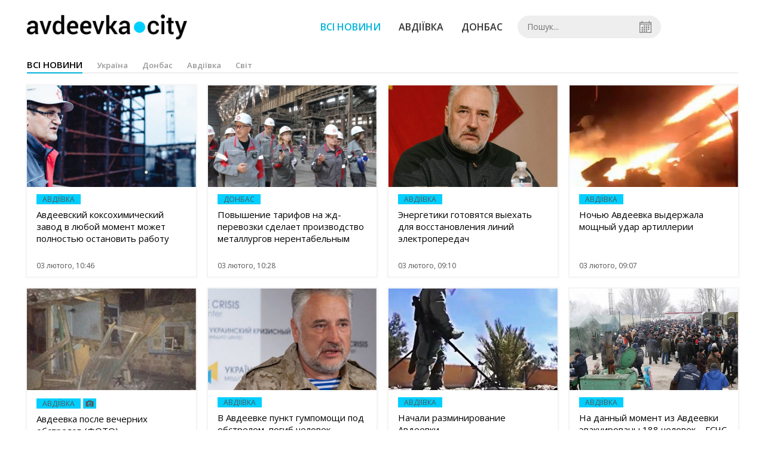

--- FILE ---
content_type: text/html; charset=UTF-8
request_url: https://avdeevka.city/news/1353
body_size: 6436
content:
<!DOCTYPE html>
<html lang="uk">
	<head>
		<meta charset="utf-8">
		<meta http-equiv="X-UA-Compatible" content="IE=edge">
		<meta name="viewport" content="width=device-width, initial-scale=1">
		<title>Новини Авдіївки - стор. 1353 | AVDEEVKA.CITY</title>
		<meta name="description" content="Головні новини дня в Авдіївці, статті блогерів, відео, лідери громадської думки на AVDEEVKA.CITY - сторінка 1353" />
<meta name="keywords" content="" />
<meta property="og:site_name" content="AVDEEVKA.CITY" />
<meta property="og:type" content="website" />
<meta name="robots" content="index, follow" />
<meta property="og:description" content="Головні новини дня в Авдіївці, статті блогерів, відео, лідери громадської думки на AVDEEVKA.CITY" />
<meta name="twitter:description" content="Головні новини дня в Авдіївці, статті блогерів, відео, лідери громадської думки на AVDEEVKA.CITY" />
<meta itemprop="description" content="Головні новини дня в Авдіївці, статті блогерів, відео, лідери громадської думки на AVDEEVKA.CITY" />
<meta property="og:title" content="AVDEEVKA.CITY - головні новини Авдіївки та Донбасу онлайн" />
<meta name="twitter:title" content="AVDEEVKA.CITY - головні новини Авдіївки та Донбасу онлайн" />
<meta itemprop="headline" content="AVDEEVKA.CITY - головні новини Авдіївки та Донбасу онлайн" />
<meta property="og:image" content="" />
<meta name="twitter:image:src" content="" />
<meta itemprop="image" content="" />
<meta property="og:url" content="https://avdeevka.city/news/1353" />
<link rel="canonical" href="https://avdeevka.city/news" />
<link rel="prev" href="https://avdeevka.city/news/1352" />
<link rel="next" href="https://avdeevka.city/news/1354" />
		<meta property="fb:app_id" content="783800568421482" />

		<link rel="prefetch" href="/i/logo_p1.png" />
		<link rel="prefetch" href="/i/logo_p2.png" />
		<link rel="prefetch" href="/i/theater.png" />
		<link rel="shortcut icon" href="/favicon.ico" type="image/x-icon"/>
		<link href='https://fonts.googleapis.com/css?family=Open+Sans:400,300,600,700&subset=latin,cyrillic-ext,cyrillic' rel='stylesheet' type='text/css'>
		<link href="/css/style.min.css" rel="stylesheet">
		<link href="/feed" rel="alternate" type="application/rss+xml" title="AVDEEVKA.CITY" />
			</head>
<body>

	<div id="fb-root"></div>
		<header>
		<div class="header--bottom">
		<div class="container">
				<div class="row">
					<div class="col-xs-12">
						<div class="mrpl-header">
							<div class="mrpl-header__logo">
								<a href="/" title="AVDEEVKA.CITY" class="header__logo">
									<span class="logo-part"><img src="/i/logo_p1.png"></span>
									<span class="logo-circle-wrapper"><img src="/i/theater.png?v=1" class="logo-circle"></span>
									<span class="logo-part"><img src="/i/logo_p2.png"></span>
								</a>
							</div>
							<nav class="navbar navbar-default navbar-menu mrpl-header__navbar">
								<div class="navbar-header">
									<button type="button" class="navbar-toggle collapsed" data-toggle="collapse" data-target="#header-menu" aria-expanded="false">
										<span class="sr-only">Toggle navigation</span>
										<span class="icon-bar"></span>
										<span class="icon-bar"></span>
										<span class="icon-bar"></span>
									</button>
								</div>
								<div class="collapse navbar-collapse mrpl-header__menu" id="header-menu">
									<ul class="nav navbar-nav main-menu">
										<li class="dropdown">
											<div class="mrpl_search topn-search-none">
												<div class="mrpl_search__block">
													<form method="get" action="/search" id="search-form" class="mrpl_search__form">
														<input type="text" name="search" value="" class="mrpl_search__input" placeholder="Пошук..." id="datetimepicker">
														<span class="mrpl_search__calendar" id="calendar"></span> 				
													</form>
												</div>
											</div>
										</li>
										<li class="dropdown" data-uri="/news">
											<a href="/news" title="Всі новини">Всі новини</a>
										</li>
										<li class="dropdown" data-uri="/news/avdeevka">
											<a href="/news/avdeevka" title="Авдіївка">Авдіївка</a>
										</li>
										<li class="dropdown" data-uri="/news/oblast">
											<a href="/news/oblast" title="Донбас">Донбас</a>
										</li>
										<!--<li class="dropdown" data-uri="/blogs">
											<a href="/blogs" title="Блоги">Блоги </a>
										</li>-->
										<!--<li class="dropdown" data-uri="/events">
											<a href="/events" title="Афіша">Афіша</a>
										</li>-->
										<!--<li class="dropdown" data-uri="/news/balagan">
											<a href="/news/balagan" title="Балаган">Балаган</a>
										</li>-->
									</ul>
								</div>
							</nav>
						</div>
					</div>
				</div>
				<div class="header__clear"></div>
			</div>
		</div>
	</header><div class="category_news_block">
<div class="container">
	<div class="row">
		<div class="col-md-12">	
			<h1 class="heading heading--h4 heading-active heading--no-margin-top">
				<ul class="heading-categories">
					<li class="heading--active">Всі новини</li>
					<li><a href="/news/ukraina" title="Перейти до розділу Україна">Україна</a></li>
					<li><a href="/news/oblast" title="Перейти до розділу Донбас">Донбас</a></li>
					<li><a href="/news/avdeevka" title="Перейти до розділу Авдіївка">Авдіївка</a></li>
					<li><a href="/news/mir" title="Перейти до розділу Світ">Світ</a></li>
				</ul>
			</h1>
		</div>	
	</div>
</div>
<div class="container">
			<div class="row category_news">
						<div class="col-md-3 col-sm-3">
						<div class="newscell newscell--extra-medium">
						<div class="hidden-list-info">
							<span class="list_item_title">Авдеевский коксохимический завод в любой момент может полностью остановить работу</span>
							<span class="list-item-link">/news/view/avdeevskij-koksohimicheskij-zavod-v-lyuboj-moment-mozhet-polnostyu-ostanovit-rabotu</span>
						</div>
							<a href="/news/view/avdeevskij-koksohimicheskij-zavod-v-lyuboj-moment-mozhet-polnostyu-ostanovit-rabotu" title="" class="newscell__link">
								<div class="newscell__image-wrap newscell__image-wrap--large" data-toggle="tooltip" data-placement="bottom" title="">
									<img class="newscell__image" src="/uploads/news/500x375/avdeevskij-koksohimicheskij-zavod-v-lyuboj-moment-mozhet-polnostyu-ostanovit-rabotu.jpg" alt="Авдеевский коксохимический завод в любой момент может полностью остановить работу">
								</div>
							</a>
								<div class="newscell__content newscell__content--white newscell__content--large">
									<a href="/news/avdeevka" title="Перейти до категорії Авдіївка"><span class="newscell__badge">Авдіївка</span></a>
									<a href="/news/view/avdeevskij-koksohimicheskij-zavod-v-lyuboj-moment-mozhet-polnostyu-ostanovit-rabotu" title="" class="newscell__link">
										<span class="newscell__title newscell__title--medium">Авдеевский коксохимический завод в любой момент может полностью остановить работу</span>
										<div class="newscell__statistics">
											<span>03 лютого, 10:46</span>
										</div>
									</a>
								</div>
						</div>
					</div>
						<div class="col-md-3 col-sm-3">
						<div class="newscell newscell--extra-medium">
						<div class="hidden-list-info">
							<span class="list_item_title">Повышение тарифов на жд-перевозки сделает производство металлургов нерентабельным</span>
							<span class="list-item-link">/news/view/povyshenie-tarifov-na-zhd-perevozki-sdelaet-proizvodstvo-metallurgov-nerentabelnym</span>
						</div>
							<a href="/news/view/povyshenie-tarifov-na-zhd-perevozki-sdelaet-proizvodstvo-metallurgov-nerentabelnym" title="" class="newscell__link">
								<div class="newscell__image-wrap newscell__image-wrap--large" data-toggle="tooltip" data-placement="bottom" title="">
									<img class="newscell__image" src="/uploads/news/500x375/povyshenie-tarifov-na-zhd-perevozki-sdelaet-proizvodstvo-metallurgov-nerentabelnym.png" alt="Повышение тарифов на жд-перевозки сделает производство металлургов нерентабельным">
								</div>
							</a>
								<div class="newscell__content newscell__content--white newscell__content--large">
									<a href="/news/oblast" title="Перейти до категорії Донбас"><span class="newscell__badge">Донбас</span></a>
									<a href="/news/view/povyshenie-tarifov-na-zhd-perevozki-sdelaet-proizvodstvo-metallurgov-nerentabelnym" title="" class="newscell__link">
										<span class="newscell__title newscell__title--medium">Повышение тарифов на жд-перевозки сделает производство металлургов нерентабельным</span>
										<div class="newscell__statistics">
											<span>03 лютого, 10:28</span>
										</div>
									</a>
								</div>
						</div>
					</div>
						<div class="col-md-3 col-sm-3">
						<div class="newscell newscell--extra-medium">
						<div class="hidden-list-info">
							<span class="list_item_title">Энергетики готовятся выехать для восстановления линий электропередач </span>
							<span class="list-item-link">/news/view/e-nergetiki-gotovyatsya-vyehat-dlya-vosstanovleniya-le-p</span>
						</div>
							<a href="/news/view/e-nergetiki-gotovyatsya-vyehat-dlya-vosstanovleniya-le-p" title="" class="newscell__link">
								<div class="newscell__image-wrap newscell__image-wrap--large" data-toggle="tooltip" data-placement="bottom" title="">
									<img class="newscell__image" src="/uploads/news/500x375/e-nergetiki-gotovyatsya-vyehat-dlya-vosstanovleniya-le-p.jpg" alt="Энергетики готовятся выехать для восстановления линий электропередач ">
								</div>
							</a>
								<div class="newscell__content newscell__content--white newscell__content--large">
									<a href="/news/avdeevka" title="Перейти до категорії Авдіївка"><span class="newscell__badge">Авдіївка</span></a>
									<a href="/news/view/e-nergetiki-gotovyatsya-vyehat-dlya-vosstanovleniya-le-p" title="" class="newscell__link">
										<span class="newscell__title newscell__title--medium">Энергетики готовятся выехать для восстановления линий электропередач </span>
										<div class="newscell__statistics">
											<span>03 лютого, 09:10</span>
										</div>
									</a>
								</div>
						</div>
					</div>
						<div class="col-md-3 col-sm-3">
						<div class="newscell newscell--extra-medium">
						<div class="hidden-list-info">
							<span class="list_item_title">Ночью Авдеевка выдержала мощный удар артиллерии</span>
							<span class="list-item-link">/news/view/nochyu-avdeevka-vyderzhala-moshhnyj-udar-artillerii</span>
						</div>
							<a href="/news/view/nochyu-avdeevka-vyderzhala-moshhnyj-udar-artillerii" title="" class="newscell__link">
								<div class="newscell__image-wrap newscell__image-wrap--large" data-toggle="tooltip" data-placement="bottom" title="">
									<img class="newscell__image" src="/uploads/news/500x375/nochyu-avdeevka-vyderzhala-moshhnyj-udar-artillerii.jpg" alt="Ночью Авдеевка выдержала мощный удар артиллерии">
								</div>
							</a>
								<div class="newscell__content newscell__content--white newscell__content--large">
									<a href="/news/avdeevka" title="Перейти до категорії Авдіївка"><span class="newscell__badge">Авдіївка</span></a>
									<a href="/news/view/nochyu-avdeevka-vyderzhala-moshhnyj-udar-artillerii" title="" class="newscell__link">
										<span class="newscell__title newscell__title--medium">Ночью Авдеевка выдержала мощный удар артиллерии</span>
										<div class="newscell__statistics">
											<span>03 лютого, 09:07</span>
										</div>
									</a>
								</div>
						</div>
					</div>
						<div class="col-md-3 col-sm-3">
						<div class="newscell newscell--extra-medium">
						<div class="hidden-list-info">
							<span class="list_item_title">Авдеевка после вечерних обстрелов (ФОТО)</span>
							<span class="list-item-link">/news/view/razrusheniya-v-avdeevke-foto</span>
						</div>
							<a href="/news/view/razrusheniya-v-avdeevke-foto" title="" class="newscell__link">
								<div class="newscell__image-wrap newscell__image-wrap--large" data-toggle="tooltip" data-placement="bottom" title="">
									<img class="newscell__image" src="/uploads/news/500x375/razrusheniya-v-avdeevke-foto.jpg" alt="Авдеевка после вечерних обстрелов (ФОТО)">
								</div>
							</a>
								<div class="newscell__content newscell__content--white newscell__content--large">
									<a href="/news/avdeevka" title="Перейти до категорії Авдіївка"><span class="newscell__badge">Авдіївка</span></a>
										<div class="icon icon--photo"></div>
									<a href="/news/view/razrusheniya-v-avdeevke-foto" title="" class="newscell__link">
										<span class="newscell__title newscell__title--medium">Авдеевка после вечерних обстрелов (ФОТО)</span>
										<div class="newscell__statistics">
											<span>02 лютого, 23:04</span>
										</div>
									</a>
								</div>
						</div>
					</div>
						<div class="col-md-3 col-sm-3">
						<div class="newscell newscell--extra-medium">
						<div class="hidden-list-info">
							<span class="list_item_title">В Авдеевке пункт гумпомощи под обстрелом, погиб человек - губернатор</span>
							<span class="list-item-link">/news/view/v-avdeevke-punkt-gumpomoshhi-pod-obstrelom-pogib-chelovekgubernator</span>
						</div>
							<a href="/news/view/v-avdeevke-punkt-gumpomoshhi-pod-obstrelom-pogib-chelovekgubernator" title="" class="newscell__link">
								<div class="newscell__image-wrap newscell__image-wrap--large" data-toggle="tooltip" data-placement="bottom" title="">
									<img class="newscell__image" src="/uploads/news/500x375/v-avdeevke-punkt-gumpomoshhi-pod-obstrelom-pogib-chelovekgubernator.jpg" alt="В Авдеевке пункт гумпомощи под обстрелом, погиб человек - губернатор">
								</div>
							</a>
								<div class="newscell__content newscell__content--white newscell__content--large">
									<a href="/news/avdeevka" title="Перейти до категорії Авдіївка"><span class="newscell__badge">Авдіївка</span></a>
									<a href="/news/view/v-avdeevke-punkt-gumpomoshhi-pod-obstrelom-pogib-chelovekgubernator" title="" class="newscell__link">
										<span class="newscell__title newscell__title--medium">В Авдеевке пункт гумпомощи под обстрелом, погиб человек - губернатор</span>
										<div class="newscell__statistics">
											<span>02 лютого, 22:57</span>
										</div>
									</a>
								</div>
						</div>
					</div>
						<div class="col-md-3 col-sm-3">
						<div class="newscell newscell--extra-medium">
						<div class="hidden-list-info">
							<span class="list_item_title">Начали разминирование Авдеевки</span>
							<span class="list-item-link">/news/view/nachali-razminirovanie-avdeevki</span>
						</div>
							<a href="/news/view/nachali-razminirovanie-avdeevki" title="" class="newscell__link">
								<div class="newscell__image-wrap newscell__image-wrap--large" data-toggle="tooltip" data-placement="bottom" title="">
									<img class="newscell__image" src="/uploads/news/500x375/nachali-razminirovanie-avdeevki.jpg" alt="Начали разминирование Авдеевки">
								</div>
							</a>
								<div class="newscell__content newscell__content--white newscell__content--large">
									<a href="/news/avdeevka" title="Перейти до категорії Авдіївка"><span class="newscell__badge">Авдіївка</span></a>
									<a href="/news/view/nachali-razminirovanie-avdeevki" title="" class="newscell__link">
										<span class="newscell__title newscell__title--medium">Начали разминирование Авдеевки</span>
										<div class="newscell__statistics">
											<span>02 лютого, 19:50</span>
										</div>
									</a>
								</div>
						</div>
					</div>
						<div class="col-md-3 col-sm-3">
						<div class="newscell newscell--extra-medium">
						<div class="hidden-list-info">
							<span class="list_item_title">На данный момент из Авдеевки эвакуированы 188 человек – ГСЧС Украины</span>
							<span class="list-item-link">/news/view/na-dannyj-moment-iz-avdeevki-e-vakuirovany-188-chelovekdschs-ukrainy</span>
						</div>
							<a href="/news/view/na-dannyj-moment-iz-avdeevki-e-vakuirovany-188-chelovekdschs-ukrainy" title="" class="newscell__link">
								<div class="newscell__image-wrap newscell__image-wrap--large" data-toggle="tooltip" data-placement="bottom" title="">
									<img class="newscell__image" src="/uploads/news/500x375/na-dannyj-moment-iz-avdeevki-e-vakuirovany-188-chelovekdschs-ukrainy.jpg" alt="На данный момент из Авдеевки эвакуированы 188 человек – ГСЧС Украины">
								</div>
							</a>
								<div class="newscell__content newscell__content--white newscell__content--large">
									<a href="/news/avdeevka" title="Перейти до категорії Авдіївка"><span class="newscell__badge">Авдіївка</span></a>
									<a href="/news/view/na-dannyj-moment-iz-avdeevki-e-vakuirovany-188-chelovekdschs-ukrainy" title="" class="newscell__link">
										<span class="newscell__title newscell__title--medium">На данный момент из Авдеевки эвакуированы 188 человек – ГСЧС Украины</span>
										<div class="newscell__statistics">
											<span>02 лютого, 18:07</span>
										</div>
									</a>
								</div>
						</div>
					</div>
						<div class="col-md-3 col-sm-3">
						<div class="newscell newscell--extra-medium">
						<div class="hidden-list-info">
							<span class="list_item_title">В Авдеевку из Харькова отправили гуманитарную помощь (ФОТО+ВИДЕО)</span>
							<span class="list-item-link">/news/view/v-avdeevku-iz-harkova-otpravili-gumanitarnuyu-pomoshh-foto-plusvideo</span>
						</div>
							<a href="/news/view/v-avdeevku-iz-harkova-otpravili-gumanitarnuyu-pomoshh-foto-plusvideo" title="" class="newscell__link">
								<div class="newscell__image-wrap newscell__image-wrap--large" data-toggle="tooltip" data-placement="bottom" title="">
									<img class="newscell__image" src="/uploads/news/500x375/v-avdeevku-iz-harkova-otpravili-gumanitarnuyu-pomoshh-foto-plusvideo.jpg" alt="В Авдеевку из Харькова отправили гуманитарную помощь (ФОТО+ВИДЕО)">
								</div>
							</a>
								<div class="newscell__content newscell__content--white newscell__content--large">
									<a href="/news/avdeevka" title="Перейти до категорії Авдіївка"><span class="newscell__badge">Авдіївка</span></a>
										<div class="icon icon--video"></div>
									<a href="/news/view/v-avdeevku-iz-harkova-otpravili-gumanitarnuyu-pomoshh-foto-plusvideo" title="" class="newscell__link">
										<span class="newscell__title newscell__title--medium">В Авдеевку из Харькова отправили гуманитарную помощь (ФОТО+ВИДЕО)</span>
										<div class="newscell__statistics">
											<span>02 лютого, 17:13</span>
										</div>
									</a>
								</div>
						</div>
					</div>
						<div class="col-md-3 col-sm-3">
						<div class="newscell newscell--extra-medium">
						<div class="hidden-list-info">
							<span class="list_item_title">Психологи Гвардейска оказывают помощь жителям Авдеевки</span>
							<span class="list-item-link">/news/view/psihologi-gvardejska-okazyvayut-pomoshh-zhitelyam-avdeevki</span>
						</div>
							<a href="/news/view/psihologi-gvardejska-okazyvayut-pomoshh-zhitelyam-avdeevki" title="" class="newscell__link">
								<div class="newscell__image-wrap newscell__image-wrap--large" data-toggle="tooltip" data-placement="bottom" title="">
									<img class="newscell__image" src="/uploads/news/500x375/psihologi-gvardejska-okazyvayut-pomoshh-zhitelyam-avdeevki.jpg" alt="Психологи Гвардейска оказывают помощь жителям Авдеевки">
								</div>
							</a>
								<div class="newscell__content newscell__content--white newscell__content--large">
									<a href="/news/avdeevka" title="Перейти до категорії Авдіївка"><span class="newscell__badge">Авдіївка</span></a>
										<div class="icon icon--photo"></div>
									<a href="/news/view/psihologi-gvardejska-okazyvayut-pomoshh-zhitelyam-avdeevki" title="" class="newscell__link">
										<span class="newscell__title newscell__title--medium">Психологи Гвардейска оказывают помощь жителям Авдеевки</span>
										<div class="newscell__statistics">
											<span>02 лютого, 16:55</span>
										</div>
									</a>
								</div>
						</div>
					</div>
						<div class="col-md-3 col-sm-3">
						<div class="newscell newscell--extra-medium">
						<div class="hidden-list-info">
							<span class="list_item_title">Где в Авдеевке находятся пункты выдачи гумпомощи?</span>
							<span class="list-item-link">/news/view/gde-v-avdeevke-nahodyatsya-punkty-razdachi-gumpomoshhi</span>
						</div>
							<a href="/news/view/gde-v-avdeevke-nahodyatsya-punkty-razdachi-gumpomoshhi" title="" class="newscell__link">
								<div class="newscell__image-wrap newscell__image-wrap--large" data-toggle="tooltip" data-placement="bottom" title="">
									<img class="newscell__image" src="/uploads/news/500x375/gde-v-avdeevke-nahodyatsya-punkty-razdachi-gumpomoshhi.jpg" alt="Где в Авдеевке находятся пункты выдачи гумпомощи?">
								</div>
							</a>
								<div class="newscell__content newscell__content--white newscell__content--large">
									<a href="/news/avdeevka" title="Перейти до категорії Авдіївка"><span class="newscell__badge">Авдіївка</span></a>
									<a href="/news/view/gde-v-avdeevke-nahodyatsya-punkty-razdachi-gumpomoshhi" title="" class="newscell__link">
										<span class="newscell__title newscell__title--medium">Где в Авдеевке находятся пункты выдачи гумпомощи?</span>
										<div class="newscell__statistics">
											<span>02 лютого, 16:37</span>
										</div>
									</a>
								</div>
						</div>
					</div>
						<div class="col-md-3 col-sm-3">
						<div class="newscell newscell--extra-medium">
						<div class="hidden-list-info">
							<span class="list_item_title">Энергетикам  уже не удастся сегодня попасть на место повреждения ЛЭП под Авдеевкой  - Жебривский</span>
							<span class="list-item-link">/news/view/e-nergetikamuzhe-ne-udastsya-segodnya-popast-na-mesto-povrezhdeniya-le-p-pod-avdeevkoj--zhebrivskij</span>
						</div>
							<a href="/news/view/e-nergetikamuzhe-ne-udastsya-segodnya-popast-na-mesto-povrezhdeniya-le-p-pod-avdeevkoj--zhebrivskij" title="" class="newscell__link">
								<div class="newscell__image-wrap newscell__image-wrap--large" data-toggle="tooltip" data-placement="bottom" title="">
									<img class="newscell__image" src="/uploads/news/500x375/e-nergetikamuzhe-ne-udastsya-segodnya-popast-na-mesto-povrezhdeniya-le-p-pod-avdeevkoj--zhebrivskij.jpg" alt="Энергетикам  уже не удастся сегодня попасть на место повреждения ЛЭП под Авдеевкой  - Жебривский">
								</div>
							</a>
								<div class="newscell__content newscell__content--white newscell__content--large">
									<a href="/news/avdeevka" title="Перейти до категорії Авдіївка"><span class="newscell__badge">Авдіївка</span></a>
									<a href="/news/view/e-nergetikamuzhe-ne-udastsya-segodnya-popast-na-mesto-povrezhdeniya-le-p-pod-avdeevkoj--zhebrivskij" title="" class="newscell__link">
										<span class="newscell__title newscell__title--medium">Энергетикам  уже не удастся сегодня попасть на место повреждения ЛЭП под Авдеевкой  - Жебривский</span>
										<div class="newscell__statistics">
											<span>02 лютого, 15:49</span>
										</div>
									</a>
								</div>
						</div>
					</div>
						<div class="col-md-3 col-sm-3">
						<div class="newscell newscell--extra-medium">
						<div class="hidden-list-info">
							<span class="list_item_title">В Киеве  людей зовут на акцию за мир &quot;SaveAvdiivka&quot;</span>
							<span class="list-item-link">/news/view/v-kievelyudej-zovut-na-aktsiyu-za-mir-saveavdiivka</span>
						</div>
							<a href="/news/view/v-kievelyudej-zovut-na-aktsiyu-za-mir-saveavdiivka" title="" class="newscell__link">
								<div class="newscell__image-wrap newscell__image-wrap--large" data-toggle="tooltip" data-placement="bottom" title="">
									<img class="newscell__image" src="/uploads/news/500x375/v-kievelyudej-zovut-na-aktsiyu-za-mir-saveavdiivka.jpg" alt="В Киеве  людей зовут на акцию за мир &quot;SaveAvdiivka&quot;">
								</div>
							</a>
								<div class="newscell__content newscell__content--white newscell__content--large">
									<a href="/news/avdeevka" title="Перейти до категорії Авдіївка"><span class="newscell__badge">Авдіївка</span></a>
									<a href="/news/view/v-kievelyudej-zovut-na-aktsiyu-za-mir-saveavdiivka" title="" class="newscell__link">
										<span class="newscell__title newscell__title--medium">В Киеве  людей зовут на акцию за мир "SaveAvdiivka"</span>
										<div class="newscell__statistics">
											<span>02 лютого, 15:43</span>
										</div>
									</a>
								</div>
						</div>
					</div>
						<div class="col-md-3 col-sm-3">
						<div class="newscell newscell--extra-medium">
						<div class="hidden-list-info">
							<span class="list_item_title">Средства от продажи работы Гвидо ван Хельтена направят для жителей Авдеевки</span>
							<span class="list-item-link">/news/view/sredstva-ot-prodazhi-raboty-gvido-van-heltena-napravyat-dlya-zhitelej-avdeevki</span>
						</div>
							<a href="/news/view/sredstva-ot-prodazhi-raboty-gvido-van-heltena-napravyat-dlya-zhitelej-avdeevki" title="" class="newscell__link">
								<div class="newscell__image-wrap newscell__image-wrap--large" data-toggle="tooltip" data-placement="bottom" title="">
									<img class="newscell__image" src="/uploads/news/500x375/sredstva-ot-prodazhi-raboty-gvido-van-heltena-napravyat-dlya-zhitelej-avdeevki.jpg" alt="Средства от продажи работы Гвидо ван Хельтена направят для жителей Авдеевки">
								</div>
							</a>
								<div class="newscell__content newscell__content--white newscell__content--large">
									<a href="/news/avdeevka" title="Перейти до категорії Авдіївка"><span class="newscell__badge">Авдіївка</span></a>
									<a href="/news/view/sredstva-ot-prodazhi-raboty-gvido-van-heltena-napravyat-dlya-zhitelej-avdeevki" title="" class="newscell__link">
										<span class="newscell__title newscell__title--medium">Средства от продажи работы Гвидо ван Хельтена направят для жителей Авдеевки</span>
										<div class="newscell__statistics">
											<span>02 лютого, 15:10</span>
										</div>
									</a>
								</div>
						</div>
					</div>
						<div class="col-md-3 col-sm-3">
						<div class="newscell newscell--extra-medium">
						<div class="hidden-list-info">
							<span class="list_item_title">Северный горно-обогатительный комбинат начал оказывать помощь жителям Авдеевки</span>
							<span class="list-item-link">/news/view/severnyj-gorno-obogatitelnyj-kombinat-nachal-okazyvat-pomoshh-zhitelyam-avdeevki</span>
						</div>
							<a href="/news/view/severnyj-gorno-obogatitelnyj-kombinat-nachal-okazyvat-pomoshh-zhitelyam-avdeevki" title="" class="newscell__link">
								<div class="newscell__image-wrap newscell__image-wrap--large" data-toggle="tooltip" data-placement="bottom" title="">
									<img class="newscell__image" src="/uploads/news/500x375/severnyj-gorno-obogatitelnyj-kombinat-nachal-okazyvat-pomoshh-zhitelyam-avdeevki.png" alt="Северный горно-обогатительный комбинат начал оказывать помощь жителям Авдеевки">
								</div>
							</a>
								<div class="newscell__content newscell__content--white newscell__content--large">
									<a href="/news/avdeevka" title="Перейти до категорії Авдіївка"><span class="newscell__badge">Авдіївка</span></a>
									<a href="/news/view/severnyj-gorno-obogatitelnyj-kombinat-nachal-okazyvat-pomoshh-zhitelyam-avdeevki" title="" class="newscell__link">
										<span class="newscell__title newscell__title--medium">Северный горно-обогатительный комбинат начал оказывать помощь жителям Авдеевки</span>
										<div class="newscell__statistics">
											<span>02 лютого, 15:03</span>
										</div>
									</a>
								</div>
						</div>
					</div>
						<div class="col-md-3 col-sm-3">
						<div class="newscell newscell--extra-medium">
						<div class="hidden-list-info">
							<span class="list_item_title">Боевики  обстреливают Авдеевку запрещенными  &quot;Минском&quot; боеприпасами</span>
							<span class="list-item-link">/news/view/boevikiobstrelivayut-avdeevku-zapreshhennymiminskom-boepripasami</span>
						</div>
							<a href="/news/view/boevikiobstrelivayut-avdeevku-zapreshhennymiminskom-boepripasami" title="" class="newscell__link">
								<div class="newscell__image-wrap newscell__image-wrap--large" data-toggle="tooltip" data-placement="bottom" title="">
									<img class="newscell__image" src="/uploads/news/500x375/boevikiobstrelivayut-avdeevku-zapreshhennymiminskom-boepripasami.jpg" alt="Боевики  обстреливают Авдеевку запрещенными  &quot;Минском&quot; боеприпасами">
								</div>
							</a>
								<div class="newscell__content newscell__content--white newscell__content--large">
									<a href="/news/avdeevka" title="Перейти до категорії Авдіївка"><span class="newscell__badge">Авдіївка</span></a>
									<a href="/news/view/boevikiobstrelivayut-avdeevku-zapreshhennymiminskom-boepripasami" title="" class="newscell__link">
										<span class="newscell__title newscell__title--medium">Боевики  обстреливают Авдеевку запрещенными  "Минском" боеприпасами</span>
										<div class="newscell__statistics">
											<span>02 лютого, 14:31</span>
										</div>
									</a>
								</div>
						</div>
					</div>
						<div class="col-md-3 col-sm-3">
						<div class="newscell newscell--extra-medium">
						<div class="hidden-list-info">
							<span class="list_item_title">Сумщина отправила в Авдеевку почти 30 тонн гуманитарной помощи (ФОТО)</span>
							<span class="list-item-link">/news/view/sumshhina-otpravila-v-avdeevku-pochti-30-tonn-gumanitarnoj-pomoshhi-foto</span>
						</div>
							<a href="/news/view/sumshhina-otpravila-v-avdeevku-pochti-30-tonn-gumanitarnoj-pomoshhi-foto" title="" class="newscell__link">
								<div class="newscell__image-wrap newscell__image-wrap--large" data-toggle="tooltip" data-placement="bottom" title="">
									<img class="newscell__image" src="/uploads/news/500x375/sumshhina-otpravila-v-avdeevku-pochti-30-tonn-gumanitarnoj-pomoshhi-foto.png" alt="Сумщина отправила в Авдеевку почти 30 тонн гуманитарной помощи (ФОТО)">
								</div>
							</a>
								<div class="newscell__content newscell__content--white newscell__content--large">
									<a href="/news/avdeevka" title="Перейти до категорії Авдіївка"><span class="newscell__badge">Авдіївка</span></a>
										<div class="icon icon--photo"></div>
									<a href="/news/view/sumshhina-otpravila-v-avdeevku-pochti-30-tonn-gumanitarnoj-pomoshhi-foto" title="" class="newscell__link">
										<span class="newscell__title newscell__title--medium">Сумщина отправила в Авдеевку почти 30 тонн гуманитарной помощи (ФОТО)</span>
										<div class="newscell__statistics">
											<span>02 лютого, 14:25</span>
										</div>
									</a>
								</div>
						</div>
					</div>
						<div class="col-md-3 col-sm-3">
						<div class="newscell newscell--extra-medium">
						<div class="hidden-list-info">
							<span class="list_item_title">ММК им. Ильича прислал генератор Авдеевскому коксохимическому заводу (ФОТО)</span>
							<span class="list-item-link">/news/view/mmk-im-ilicha-prislal-generator-avdeevskomu-koksohimicheskomu-zavodu-foto</span>
						</div>
							<a href="/news/view/mmk-im-ilicha-prislal-generator-avdeevskomu-koksohimicheskomu-zavodu-foto" title="" class="newscell__link">
								<div class="newscell__image-wrap newscell__image-wrap--large" data-toggle="tooltip" data-placement="bottom" title="">
									<img class="newscell__image" src="/uploads/news/500x375/mmk-im-ilicha-prislal-generator-avdeevskomu-koksohimicheskomu-zavodu-foto.jpg" alt="ММК им. Ильича прислал генератор Авдеевскому коксохимическому заводу (ФОТО)">
								</div>
							</a>
								<div class="newscell__content newscell__content--white newscell__content--large">
									<a href="/news/avdeevka" title="Перейти до категорії Авдіївка"><span class="newscell__badge">Авдіївка</span></a>
										<div class="icon icon--photo"></div>
									<a href="/news/view/mmk-im-ilicha-prislal-generator-avdeevskomu-koksohimicheskomu-zavodu-foto" title="" class="newscell__link">
										<span class="newscell__title newscell__title--medium">ММК им. Ильича прислал генератор Авдеевскому коксохимическому заводу (ФОТО)</span>
										<div class="newscell__statistics">
											<span>02 лютого, 13:44</span>
										</div>
									</a>
								</div>
						</div>
					</div>
						<div class="col-md-3 col-sm-3">
						<div class="newscell newscell--extra-medium">
						<div class="hidden-list-info">
							<span class="list_item_title">В Авдеевке начался ажиотаж из-за гуманитарки</span>
							<span class="list-item-link">/news/view/v-avdeevke-nachalsya-azhiotazh-iz-za-gumanitarki</span>
						</div>
							<a href="/news/view/v-avdeevke-nachalsya-azhiotazh-iz-za-gumanitarki" title="" class="newscell__link">
								<div class="newscell__image-wrap newscell__image-wrap--large" data-toggle="tooltip" data-placement="bottom" title="">
									<img class="newscell__image" src="/uploads/news/500x375/v-avdeevke-nachalsya-azhiotazh-iz-za-gumanitarki.png" alt="В Авдеевке начался ажиотаж из-за гуманитарки">
								</div>
							</a>
								<div class="newscell__content newscell__content--white newscell__content--large">
									<a href="/news/avdeevka" title="Перейти до категорії Авдіївка"><span class="newscell__badge">Авдіївка</span></a>
										<div class="icon icon--photo"></div>
									<a href="/news/view/v-avdeevke-nachalsya-azhiotazh-iz-za-gumanitarki" title="" class="newscell__link">
										<span class="newscell__title newscell__title--medium">В Авдеевке начался ажиотаж из-за гуманитарки</span>
										<div class="newscell__statistics">
											<span>02 лютого, 13:06</span>
										</div>
									</a>
								</div>
						</div>
					</div>
						<div class="col-md-3 col-sm-3">
						<div class="newscell newscell--extra-medium">
						<div class="hidden-list-info">
							<span class="list_item_title">Save the Children - регистрация на помощь пострадавших от эскалации конфликта в Авдеевке</span>
							<span class="list-item-link">/news/view/save-the-childrenregistratsiya-na-pomoshh-postradavshih-ot-e-skalatsii-konflikta-v-avdeevke</span>
						</div>
							<a href="/news/view/save-the-childrenregistratsiya-na-pomoshh-postradavshih-ot-e-skalatsii-konflikta-v-avdeevke" title="" class="newscell__link">
								<div class="newscell__image-wrap newscell__image-wrap--large" data-toggle="tooltip" data-placement="bottom" title="">
									<img class="newscell__image" src="/uploads/news/500x375/save-the-childrenregistratsiya-na-pomoshh-postradavshih-ot-e-skalatsii-konflikta-v-avdeevke.png" alt="Save the Children - регистрация на помощь пострадавших от эскалации конфликта в Авдеевке">
								</div>
							</a>
								<div class="newscell__content newscell__content--white newscell__content--large">
									<a href="/news/avdeevka" title="Перейти до категорії Авдіївка"><span class="newscell__badge">Авдіївка</span></a>
									<a href="/news/view/save-the-childrenregistratsiya-na-pomoshh-postradavshih-ot-e-skalatsii-konflikta-v-avdeevke" title="" class="newscell__link">
										<span class="newscell__title newscell__title--medium">Save the Children - регистрация на помощь пострадавших от эскалации конфликта в Авдеевке</span>
										<div class="newscell__statistics">
											<span>02 лютого, 12:31</span>
										</div>
									</a>
								</div>
						</div>
					</div>
						<div class="col-md-3 col-sm-3">
						<div class="newscell newscell--extra-medium">
						<div class="hidden-list-info">
							<span class="list_item_title">Под Авдеевкой вновь обстреляли аварийные бригады ДТЭК</span>
							<span class="list-item-link">/news/view/pod-avdeevkoj-vnov-obstrelyali-avarijnye-brigady-dte-k</span>
						</div>
							<a href="/news/view/pod-avdeevkoj-vnov-obstrelyali-avarijnye-brigady-dte-k" title="" class="newscell__link">
								<div class="newscell__image-wrap newscell__image-wrap--large" data-toggle="tooltip" data-placement="bottom" title="">
									<img class="newscell__image" src="/uploads/news/500x375/pod-avdeevkoj-vnov-obstrelyali-avarijnye-brigady-dte-k.jpg" alt="Под Авдеевкой вновь обстреляли аварийные бригады ДТЭК">
								</div>
							</a>
								<div class="newscell__content newscell__content--white newscell__content--large">
									<a href="/news/avdeevka" title="Перейти до категорії Авдіївка"><span class="newscell__badge">Авдіївка</span></a>
									<a href="/news/view/pod-avdeevkoj-vnov-obstrelyali-avarijnye-brigady-dte-k" title="" class="newscell__link">
										<span class="newscell__title newscell__title--medium">Под Авдеевкой вновь обстреляли аварийные бригады ДТЭК</span>
										<div class="newscell__statistics">
											<span>02 лютого, 12:00</span>
										</div>
									</a>
								</div>
						</div>
					</div>
						<div class="col-md-3 col-sm-3">
						<div class="newscell newscell--extra-medium">
						<div class="hidden-list-info">
							<span class="list_item_title">В Авдеевку спешит благотворительная помощь от жителей Золотоноши (ФОТО)</span>
							<span class="list-item-link">/news/view/v-avdeevku-speshit-blagotvoritelnaya-pomoshh-ot-zhitelej-zolotonoshi-foto</span>
						</div>
							<a href="/news/view/v-avdeevku-speshit-blagotvoritelnaya-pomoshh-ot-zhitelej-zolotonoshi-foto" title="" class="newscell__link">
								<div class="newscell__image-wrap newscell__image-wrap--large" data-toggle="tooltip" data-placement="bottom" title="">
									<img class="newscell__image" src="/uploads/news/500x375/v-avdeevku-speshit-blagotvoritelnaya-pomoshh-ot-zhitelej-zolotonoshi-foto.jpg" alt="В Авдеевку спешит благотворительная помощь от жителей Золотоноши (ФОТО)">
								</div>
							</a>
								<div class="newscell__content newscell__content--white newscell__content--large">
									<a href="/news/avdeevka" title="Перейти до категорії Авдіївка"><span class="newscell__badge">Авдіївка</span></a>
										<div class="icon icon--photo"></div>
									<a href="/news/view/v-avdeevku-speshit-blagotvoritelnaya-pomoshh-ot-zhitelej-zolotonoshi-foto" title="" class="newscell__link">
										<span class="newscell__title newscell__title--medium">В Авдеевку спешит благотворительная помощь от жителей Золотоноши (ФОТО)</span>
										<div class="newscell__statistics">
											<span>02 лютого, 11:37</span>
										</div>
									</a>
								</div>
						</div>
					</div>
						<div class="col-md-3 col-sm-3">
						<div class="newscell newscell--extra-medium">
						<div class="hidden-list-info">
							<span class="list_item_title">Жебривский  проверил жизнеобеспечение Авдеевки</span>
							<span class="list-item-link">/news/view/zhebrivskijproveril-zhizneobespechenie-avdeevki</span>
						</div>
							<a href="/news/view/zhebrivskijproveril-zhizneobespechenie-avdeevki" title="" class="newscell__link">
								<div class="newscell__image-wrap newscell__image-wrap--large" data-toggle="tooltip" data-placement="bottom" title="">
									<img class="newscell__image" src="/uploads/news/500x375/zhebrivskijproveril-zhizneobespechenie-avdeevki.jpg" alt="Жебривский  проверил жизнеобеспечение Авдеевки">
								</div>
							</a>
								<div class="newscell__content newscell__content--white newscell__content--large">
									<a href="/news/avdeevka" title="Перейти до категорії Авдіївка"><span class="newscell__badge">Авдіївка</span></a>
									<a href="/news/view/zhebrivskijproveril-zhizneobespechenie-avdeevki" title="" class="newscell__link">
										<span class="newscell__title newscell__title--medium">Жебривский  проверил жизнеобеспечение Авдеевки</span>
										<div class="newscell__statistics">
											<span>02 лютого, 11:00</span>
										</div>
									</a>
								</div>
						</div>
					</div>
						<div class="col-md-3 col-sm-3">
						<div class="newscell newscell--extra-medium">
						<div class="hidden-list-info">
							<span class="list_item_title">Айдер Муждабаев призвал жителей РФ обратить внимание на ребенка из Авдеевки (ФОТО)</span>
							<span class="list-item-link">/news/view/ajder-muzhdabaev-prizval-zhitelej-rf-obratit-vnimanie-na-rebenka-iz-avdeevki-foto</span>
						</div>
							<a href="/news/view/ajder-muzhdabaev-prizval-zhitelej-rf-obratit-vnimanie-na-rebenka-iz-avdeevki-foto" title="" class="newscell__link">
								<div class="newscell__image-wrap newscell__image-wrap--large" data-toggle="tooltip" data-placement="bottom" title="">
									<img class="newscell__image" src="/uploads/news/500x375/ajder-muzhdabaev-prizval-zhitelej-rf-obratit-vnimanie-na-rebenka-iz-avdeevki-foto.jpg" alt="Айдер Муждабаев призвал жителей РФ обратить внимание на ребенка из Авдеевки (ФОТО)">
								</div>
							</a>
								<div class="newscell__content newscell__content--white newscell__content--large">
									<a href="/news/avdeevka" title="Перейти до категорії Авдіївка"><span class="newscell__badge">Авдіївка</span></a>
										<div class="icon icon--photo"></div>
									<a href="/news/view/ajder-muzhdabaev-prizval-zhitelej-rf-obratit-vnimanie-na-rebenka-iz-avdeevki-foto" title="" class="newscell__link">
										<span class="newscell__title newscell__title--medium">Айдер Муждабаев призвал жителей РФ обратить внимание на ребенка из Авдеевки (ФОТО)</span>
										<div class="newscell__statistics">
											<span>02 лютого, 10:58</span>
										</div>
									</a>
								</div>
						</div>
					</div>
			</div>
			<div class="col-md-12 text-center"><ul class="pagination">
	<li><a href="/news/1352">&laquo;</a></li>

		<li><a href="/news">1</a></li>
		
		
		<li><a href="/news/2">2</a></li>
		
		
		<li><a href="/news/3">3</a></li>
		
		
		
		
		<li class="disabled"><span>...</span></li>
		<li><a href="/news/1351">1351</a></li>
		
		
		<li><a href="/news/1352">1352</a></li>
		
		
		
		<li class="active"><span>1353</span></li>
		
		<li><a href="/news/1354">1354</a></li>
		
		
		<li><a href="/news/1355">1355</a></li>
		
		
		<li><a href="/news/1356">1356</a></li>
		
		
		<li><a href="/news/1357">1357</a></li>
		
		

	<li><a href="/news/1354">&raquo;</a></li>
</ul>
</div>
</div>
</div>
<!--
<div class="container">
	<div id="placePhotoVideo"></div>		
</div>-->
<div class="container">
	<div id="placePhotoVideo"></div>
</div>	
	<div class="container-fluid footer">
		<div class="container">
			<div class="row top-footer">
				<div class="col-md-3"></div>
				<div class="col-md-3">
					<p class="footer-title">AVDEEVKA.CITY</p>
					<ul class="footer-list">
						<li><a href="/about">Про проєкт</a></li>
						<li><a href="/adverts">Реклама</a></li>
						<li><a href="/contacts">Контакти</a></li>
					</ul>
				</div>
				<div class="col-md-3">
					<p class="footer-title">Ми у соцмережах</p>
					<ul class="footer-list">
						<li><a href="https://www.facebook.com/avdeevkanews/" target="_blank" rel="nofollow"><i class="icon-fb"></i>Facebook</a></li>
						<li><a href="https://twitter.com/AVDEEVKACITY" target="_blank" rel="nofollow"><i class="icon-twitter"></i>Twitter</a></li>
						<li><a href="https://t.me/avdeevkacity" target="_blank" rel="nofollow"><i class="icon-telegram"></i>Telegram</a></li> 
						<li><a href="/feed"><i class="icon-rss"></i>RSS</a></li>
					</ul>
				</div>
				<div class="col-md-3"></div>
	  		</div>
			<div class="row bottom-footer">
			<div class="col-md-12">© 2026 All rights reserved </div>
			</div>
		</div>
	</div>

	<!-- script section -->
	<script src="//ajax.googleapis.com/ajax/libs/jquery/1.11.1/jquery.min.js"></script>
	<script>window.jQuery || document.write('<script src="/js/jquery.min.js"><\/script>')</script>
	<script src="/js/modal.js"></script>
	<script src="/js/avdeevka.min.js"></script>
		
	<script>
		(function(d, s, id) {
			var js, fjs = d.getElementsByTagName(s)[0];
			if (d.getElementById(id)) return;
			js = d.createElement(s); js.id = id;
			js.src = "//connect.facebook.net/ru_RU/sdk.js#xfbml=1&version=v2.6&appId=783800568421482";
			fjs.parentNode.insertBefore(js, fjs);
		}(document, 'script', 'facebook-jssdk'));
	</script>

	<script async src="https://pagead2.googlesyndication.com/pagead/js/adsbygoogle.js?client=ca-pub-5719744680709550" crossorigin="anonymous"></script>

<script defer src="https://static.cloudflareinsights.com/beacon.min.js/vcd15cbe7772f49c399c6a5babf22c1241717689176015" integrity="sha512-ZpsOmlRQV6y907TI0dKBHq9Md29nnaEIPlkf84rnaERnq6zvWvPUqr2ft8M1aS28oN72PdrCzSjY4U6VaAw1EQ==" data-cf-beacon='{"version":"2024.11.0","token":"74f385fe03da41d98fcfb7a5aecf2469","r":1,"server_timing":{"name":{"cfCacheStatus":true,"cfEdge":true,"cfExtPri":true,"cfL4":true,"cfOrigin":true,"cfSpeedBrain":true},"location_startswith":null}}' crossorigin="anonymous"></script>
</body>
</html>


--- FILE ---
content_type: text/html; charset=utf-8
request_url: https://www.google.com/recaptcha/api2/aframe
body_size: 270
content:
<!DOCTYPE HTML><html><head><meta http-equiv="content-type" content="text/html; charset=UTF-8"></head><body><script nonce="FXIL6eHkCVRhUKkpeqkCuA">/** Anti-fraud and anti-abuse applications only. See google.com/recaptcha */ try{var clients={'sodar':'https://pagead2.googlesyndication.com/pagead/sodar?'};window.addEventListener("message",function(a){try{if(a.source===window.parent){var b=JSON.parse(a.data);var c=clients[b['id']];if(c){var d=document.createElement('img');d.src=c+b['params']+'&rc='+(localStorage.getItem("rc::a")?sessionStorage.getItem("rc::b"):"");window.document.body.appendChild(d);sessionStorage.setItem("rc::e",parseInt(sessionStorage.getItem("rc::e")||0)+1);localStorage.setItem("rc::h",'1769399090641');}}}catch(b){}});window.parent.postMessage("_grecaptcha_ready", "*");}catch(b){}</script></body></html>

--- FILE ---
content_type: image/svg+xml
request_url: https://avdeevka.city/i/icons/play.svg
body_size: -23
content:
<?xml version="1.0" encoding="utf-8"?>
<svg xmlns="http://www.w3.org/2000/svg" height="24" width="24" viewBox="0 0 24 24">
  <g>
    <path id="path1" transform="rotate(0,12,12) translate(6.48881244659424,5) scale(0.4375,0.4375)  " fill="#555555" d="M0,0L25.194,16 0,32z" />
  </g>
</svg>
